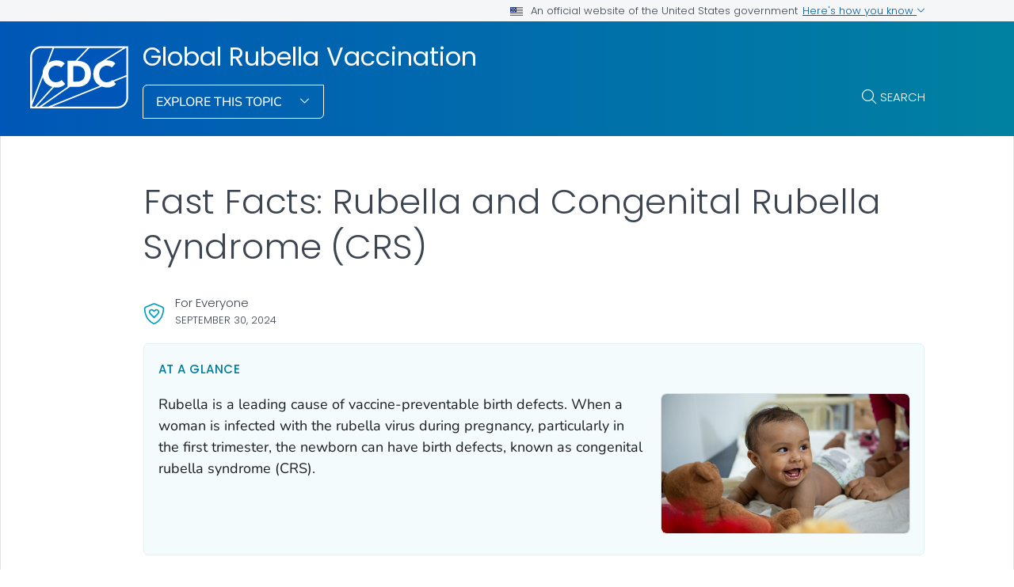

--- FILE ---
content_type: text/html
request_url: https://www.cdc.gov/global-rubella-vaccination/data-research/facts-stats/index.html
body_size: 9121
content:
<!DOCTYPE html>
<html lang="en-us" class="cdc-theme-cdc cdc-page-type--content" >
<head>
	
<meta charset="UTF-8" />
<meta http-equiv="X-UA-Compatible" content="IE=Edge" />
<meta content="width=device-width, initial-scale=1, shrink-to-fit=no" name="viewport" />
<meta name="mobile-web-app-capable" content="yes" />
<meta name="apple-mobile-web-app-capable" content="yes" />

<link rel="apple-touch-icon" sizes="180x180" href="/TemplatePackage/5.0/img/favicon/apple-touch-icon.png">
<link rel="icon" type="image/png" sizes="32x32" href="/TemplatePackage/5.0/img/favicon/favicon-32x32.png">
<link rel="icon" type="image/png" sizes="16x16" href="/TemplatePackage/5.0/img/favicon/favicon-16x16.png">
<link rel="mask-icon" href="/TemplatePackage/5.0/img/favicon/safari-pinned-tab.svg" color="#0056b3">
<meta name="msapplication-TileColor" content="#0056b3">
<meta name="theme-color" content="#0056b3">
<link rel="stylesheet prefetch" href="/TemplatePackage/5.0/css/app.min.css?_=04929" />
<link rel="stylesheet" media="print" href="/TemplatePackage/5.0/css/print.min.css?_=04929" />
<link rel="manifest" href="/TemplatePackage/5.0/json/manifest.json">

<script src="https://www.cdc.gov/JScript/dmat/cdc-dmat.min.js?account=cdcgov&_=08871"></script>

<meta property="cdc:template_version" content="5.0"/>

	<title>Fast Facts: Rubella and Congenital Rubella Syndrome (CRS) | Global Rubella Vaccination | CDC</title>
		<meta name="description" content="Rubella can cause serious health problems and death, but it is a preventable disease."/>
		<meta property="og:type" content="article"/>
<meta property="og:title" content="Fast Facts: Rubella and Congenital Rubella Syndrome (CRS)"/>
<meta property="og:url" content="https://www.cdc.gov/global-rubella-vaccination/data-research/facts-stats/index.html"/>
<meta property="og:description" content="Rubella can cause serious health problems and death, but it is a preventable disease."/>
<meta property="fb:app_id" content="205691699516606"/>
<meta property="og:site_name" content="Global Rubella Vaccination"/>
<meta property="og:author" content="CDC"/>
<meta property="og:image" content="https://www.cdc.gov/global-rubella-vaccination/media/images/bolivia-baby-smiling-UN0769714-1200-675.jpg?_=28722"/>
<meta property="og:image:type" content="image/jpeg"/>
<meta property="og:updated_time" content="2024-09-30T11:21:02-04:00"/>
<meta property="article:author" content="CDC"/>
<meta name="twitter:card" content="summary"/>
<meta name="twitter:title" content="Fast Facts: Rubella and Congenital Rubella Syndrome (CRS)"/>
<meta name="twitter:url" content="https://www.cdc.gov/global-rubella-vaccination/data-research/facts-stats/index.html"/>
<meta name="twitter:description" content="Rubella can cause serious health problems and death, but it is a preventable disease."/>
<meta name="twitter:site" content="@CDCgov"/>
<meta name="twitter:creator" content="@CDCgov"/>
<meta name="twitter:image:src" content="https://www.cdc.gov/global-rubella-vaccination/media/images/bolivia-baby-smiling-UN0769714-1200-675.jpg?_=28722"/>
	<meta name="robots" content="index, archive" />
		<meta property="cdc:first_published" content="May 15, 2024"/>
	<meta property="cdc:last_updated" content="May 16, 2024"/>
	<meta property="cdc:last_reviewed" content="September 30, 2024"/>
	<meta property="cdc:content_source" content=""/>
	<meta property="cdc:maintained_by" content=""/>
	<meta property="cdc:content_id" content="48" />
	<meta property="cdc:build" content="4188" />
	<meta property="cdc:version" content="4.24.9" />
	<meta property="cdc:page_type" content="cdc_dfe" />
	<meta property="cdc:page_origin" content="dfe"/>
	<link rel="canonical" href="https://www.cdc.gov/global-rubella-vaccination/data-research/facts-stats/index.html"/>
	<meta property="cdc:wcms_build" content="4.24.9 - b.4188" />
	
		
	
		<meta name="DC.date" content="2024-09-30T11:21:02Z" />
	<meta name="cdc:last_published" content="2024-09-30T11:22:11Z" />
		<meta property="cdc:dfe_version" content="0.3"/>
<meta property="cdc:dfe_content_type" content="cdc_facts_stats"/>
<meta property="cdc:dfe_content_type_version" content="1.4.0"/>
		</head>
<body class="no-js cdc-post-type--cdc-dfe cdc-dfe-cdc_facts_stats">
	<div id="skipmenu">
	<a class="usa-skipnav" href="#content">Skip directly to site content</a>
	<a class="usa-skipnav" href="#cdc-search">Skip directly to search</a>
</div>


<div class="cdc-page-banner container noindex">
	<div class="cdc-site-gov-notice noindex noprint" aria-label="Official website of the United States government">
	<div class="cdc-page-offset">
		<div class="cdc-site-gov-notice__header">
			<div>
				<img aria-hidden="true" class="usa-banner__header-flag" src="/TemplatePackage/5.0/img/uswds/us_flag_small.png" alt="" width="16" height="11">
				<span>An official website of the United States government</span>
			</div>
			<span>
				<a data-bs-toggle="collapse" href="#gov-notice" role="button" aria-expanded="false" aria-controls="gov-notice">
					Here's how you know
					<span class="cdc-fa-angle-down" aria-hidden="true"></span>
				</a>
			</span>
		</div>
		<div class="collapse" id="gov-notice" aria-hidden="true">
			<div class="row">
				<div class="col-12 col-lg-6">
					<img src="/TemplatePackage/5.0/img/uswds/icon-dot-gov.svg" alt="" aria-hidden="true">
					<div>
						<b>Official websites use .gov</b>
						<p>A <b>.gov</b> website belongs to an official government organization in the United States.</p>
					</div>
				</div>
				<div class="col-12 col-lg-6">
					<img src="/TemplatePackage/5.0/img/uswds/icon-https.svg" alt="" aria-hidden="true">
					<div>
						<strong>Secure .gov websites use HTTPS</strong>
						<p>A <strong>lock</strong> ( <i class="cdc-icon-lock-01" aria-hidden="true"></i> ) or <strong>https://</strong> means you've safely connected to the .gov website. Share sensitive information only on official, secure websites.</p>
					</div>
				</div>
			</div>
		</div>
	</div>
</div>
<div data-cdc-site-alert></div>
<script src="/TemplatePackage/5.0/js/modules/banner.js"></script>
</div>
<header class="container cdc-header noindex" role="banner">
	<!-- logo, menu, search -->
<div class="cdc-header__desktop">
	<div class="cdc-page-offset">
		<div class="cdc-header__cdc-logo">
			<a href="https://www.cdc.gov">
	<img src="/TemplatePackage/5.0/img/logo/logo-notext.svg" alt="Centers for Disease Control and Prevention. CDC twenty four seven. Saving Lives, Protecting People" />
</a>
		</div>
		<div class="cdc-header__body">
			<div class="cdc-header__title">
								<a class="cdc-header__title-link" href="/global-rubella-vaccination/index.html">
					Global Rubella Vaccination				</a>
			</div>
			<div class="cdc-header__components">
								<!-- Must Have At Least 3 Pages in Audience or Multiple Audience -->
								<div class="cdc-header__menu">
					<button class="btn btn-outline-white btn-arrow-down btn-fancy" id="megaButton">
						Explore This Topic					</button>
				</div>
								<form action="https://search.cdc.gov/search/" method="GET" class="cdc-header__search" role="search">
	<button id="cdc-search__toggle" aria-controls="cdc-header__search-inner" type="button">Search</button>

	<div id="cdc-header__search-inner" class="input-group cdc-header__search__group" aria-labelledby="cdc-search__toggle">
		<label class="visually-hidden" for="cdc-search__input">Search</label>
		<input id="cdc-search__input" class="form-control" data-search-input autocomplete="off" type="search" name="query" maxlength="300" placeholder="Search">

		<button id="cdc-search__clear" class="cdc-header__search-clear btn" type="button">
			<span class="cdc-header__search-icon cdc-fa-xmark" aria-hidden="true"></span>
			<span class="visually-hidden">Clear</span>
		</button>

		<button id="cdc-search__submit" class="cdc-header__search-submit btn" type="submit">
			<span class="cdc-header__search-icon cdc-fa-magnifying-glass" aria-hidden="true"></span>
			<span class="visually-hidden">Search</span>
		</button>
	</div>
</form>
			</div>
		</div>
	</div>
</div>

<div class="cdc-megamenu" role="navigation">

	<div class="cdc-megamenu__cols cdc-page-offset" role="menu">
			<div class="cdc-megamenu__col" data-audience="gen">
							<div class="cdc-megamenu__heading">
																					<a role="menuitem" href="/global-rubella-vaccination/index.html">
							<span>For Everyone</span>
															<span class="cdc-fa-regular cdc-fa-house"></span>
													</a>
									</div>
						<div class="cdc-megamenu__links">
				<ul class="list-unstyled" role="menu">
											<li role="menuitem">
							<a class="truncate" data-post-id="45" href="/global-rubella-vaccination/about/index.html">
								About							</a>
						</li>
											<li role="menuitem">
							<a class="truncate" data-post-id="48" href="/global-rubella-vaccination/data-research/facts-stats/index.html">
								Fast Facts							</a>
						</li>
											<li role="menuitem">
							<a class="truncate" data-post-id="43" href="/global-rubella-vaccination/why/index.html">
								Why CDC Is Involved							</a>
						</li>
											<li role="menuitem">
							<a class="truncate" data-post-id="47" href="/global-rubella-vaccination/what/index.html">
								What CDC is Doing							</a>
						</li>
																<li role="menuitem">
							<a href="/global-rubella-vaccination/site.html#gen" class="cdc-megamenu-all">
								View all							</a>
						</li>
										</ul>
			</div>
		</div>
			</div>
	<div class="cdc-megamenu__footer">
		<div class="col cdc-page-offset">
			<div class="cdc-megamenu-footer-item cdc-megamenu-footer-item--left">
							<div class="cdc-megamenu-related">
					<p class="cdc-megamenu__footer-title">
						<strong>
							Related Topics:
						</strong>
					</p>
					<div class="cdc-megamenu__linklist">
																				<a data-post-id="" href="/global-immunization/index.html">
								Global Immunization							</a>
											</div>
				</div>
						</div>
							<div class="cdc-megamenu-footer-item cdc-megamenu-footer-item--right">
									<a href="/global-rubella-vaccination/index.html" class="btn btn-outline-blue site-index-link">
						Home					</a>
								</div>
						</div>
	</div>
</div>


<div class="cdc-header-mobile dropdown">
	<div class="cdc-header-mobile__top">
		<a href="https://www.cdc.gov">
	<img src="/TemplatePackage/5.0/img/logo/logo-notext.svg" class="cdc-logo-mobile" alt="Centers for Disease Control and Prevention. CDC twenty four seven. Saving Lives, Protecting People" />
</a>
				<div class="cdc-header-mobile__buttons">
			<a href="#" id="mobile-search-toggle" class="search-link" aria-controls="mobile-search-body">
				<i class="cdc-fa-regular cdc-fa-magnifying-glass"><span class="visually-hidden">search</span></i>
			</a>
			<div id="mobile-search-body" class="cdc-mobile-menu-search" aria-labelledby="mobile-search-toggle">
				<form action="https://search.cdc.gov/search/" method="GET" id="cdc-mobile-search-body" class="cdc-mobile-search" role="search" aria-labelledby="cdc-mobile-search-toggle">
	<div class="input-group">
		<input class="form-control cdc-mobile-search__input" data-search-input type="search" name="query" maxlength="300" placeholder="Search" required="" tabindex="-1">
		
		<button class="btn btn-outline-secondary btn--clear" type="button"><span class="cdc-fa-light cdc-fa-xmark" aria-hidden="true"></span></i><span class="visually-hidden">clear</span></button>
		
		<button class="btn btn-outline-secondary btn--search" type="submit"><i class="cdc-fa-light cdc-fa-magnifying-glass"></i><span class="visually-hidden">search</span></button>
	</div>
</form>
			</div>
		</div>
			</div>

		
		<div class="cdc-header-mobile__title  ">
		<a href="/global-rubella-vaccination/index.html">Global Rubella Vaccination</a>
		<button type="button" id="mobileDropDownButton" class="nav-link dropdown-toggle" data-bs-offset="0,20">
			Menu <i class="cdc-fa-angle-down"></i>
		</button>
	</div>

	<div class="dropdown-menu cdc-mobile-menu" role="menu" aria-labelledby="mobileDropDownButton">
		<div class="cdc-mobile-menu-search">
			<form action="https://search.cdc.gov/search/" method="GET" id="cdc-mobile-search-body" class="cdc-mobile-search" role="search" aria-labelledby="cdc-mobile-search-toggle">
	<div class="input-group">
		<input class="form-control cdc-mobile-search__input" data-search-input type="search" name="query" maxlength="300" placeholder="Search" required="" tabindex="-1">
		
		<button class="btn btn-outline-secondary btn--clear" type="button"><span class="cdc-fa-light cdc-fa-xmark" aria-hidden="true"></span></i><span class="visually-hidden">clear</span></button>
		
		<button class="btn btn-outline-secondary btn--search" type="submit"><i class="cdc-fa-light cdc-fa-magnifying-glass"></i><span class="visually-hidden">search</span></button>
	</div>
</form>
		</div>
		<div class="cdc-mobile-menu-body">
						<div class="cdc-mobile-audience accordion">
										<div class="accordion-item" data-audience="gen">
							<div class="accordion-header">
								<button class="accordion-button" aria-expanded="false" type="button" data-bs-toggle="collapse" data-bs-target="#mobilemenu-gen">
									<span class="accordion-button__text">
										For Everyone									</span>
								</button>
							</div>
							<div class="accordion-collpase collapse" id="mobilemenu-gen">
								<div class="accordion-body">
									<ul>
																					<li class="truncate">
												<a data-post-id="45" href="/global-rubella-vaccination/about/index.html">
													About												</a>
											</li>
																					<li class="truncate">
												<a data-post-id="48" href="/global-rubella-vaccination/data-research/facts-stats/index.html">
													Fast Facts												</a>
											</li>
																					<li class="truncate">
												<a data-post-id="43" href="/global-rubella-vaccination/why/index.html">
													Why CDC Is Involved												</a>
											</li>
																					<li class="truncate">
												<a data-post-id="47" href="/global-rubella-vaccination/what/index.html">
													What CDC is Doing												</a>
											</li>
																				<li>
																						<span class="item-link item-link--all">
												<a href="/global-rubella-vaccination/site.html#gen">
													View All												</a>
											</span>
																																	<span class="item-link item-link--home">
												<a href="/global-rubella-vaccination/index.html">
													Home												</a>
											</span>
																					</li>
									</ul>
								</div>
							</div>
						</div>
																		<div class="accordion-item accordion-item__related">
						<div class="accordion-header">
							<button class="accordion-button" aria-expanded="false" type="button" data-bs-toggle="collapse" data-bs-target="#mobilemenu-related">
								<span class="accordion-button__text">Related Topics</span>
							</button>
						</div>
						<div class="accordion-collpase collapse" id="mobilemenu-related">
							<div class="accordion-body">
								<ul>
																		<li class="truncate">
										<a data-post-id="" href="/global-immunization/index.html">
											Global Immunization										</a>
									</li>
																	</ul>
							</div>
						</div>
					</div>
											</div>
					</div>
		<div class="cdc-mobile-menu-footer">
							<a href="/global-rubella-vaccination/index.html">
					<span>Global Rubella Vaccination</span>
				</a>
						</div>
	</div>

	<div class="cdc-header-mobile__faux-title" aria-hidden="true">&nbsp;</div>
		</div>
<div class="cdc-mobile-navbar">
	<div class="cdc-mobile-navbar__paging">
	</div>
	<div class="cdc-mobile-navbar__links" tabindex="-1">
					<a data-post-id="45" href="/global-rubella-vaccination/about/index.html" tabindex="0">
				About			</a>
						<a data-post-id="48" href="/global-rubella-vaccination/data-research/facts-stats/index.html" tabindex="0">
				Fast Facts			</a>
						<a data-post-id="43" href="/global-rubella-vaccination/why/index.html" tabindex="0">
				Why CDC Is Involved			</a>
						<a data-post-id="47" href="/global-rubella-vaccination/what/index.html" tabindex="0">
				What CDC is Doing			</a>
									<a class="view-all dropdown-toggle" href="#">
					View Menu				</a>
			</div>
</div>
</header>
<main  class="container cdc-main" role="main" aria-label="Main Content Area">
	
<section class="cdc-page-title-bar cdc-page-offset noindex">
			<time class="cdc-page-title-bar__item cdc-page-title-bar__item--date" datetime="2024-09-30 04:00:00">
			September 30, 2024		</time>
		</section>
<div class="cdc-page-title cdc-page-offset syndicate">
	<h1>Fast Facts: Rubella and Congenital Rubella Syndrome (CRS)</h1>	</div>
	<div id="content" class="cdc-page-content cdc-page-offset syndicate container">
		<div class="cdc-dfe-body ">
	<div class="cdc-dfe-body__top ">
		<div class="dfe-section dfe-section--page-summary summary-blurb summary-paragraph" data-section="cdc_facts_stats_summary">
			<div class="dfe-section__header">
		<h2 class="editor-block--title" id="heading-thhra8zvzt">At a glance</h2>
		</div>
		<div class="dfe-section__content">
		<p>Rubella is a leading cause of vaccine-preventable birth defects. When a woman is infected with the rubella virus during pregnancy, particularly in the first trimester, the newborn can have birth defects, known as congenital rubella syndrome (CRS). </p>
		<div class="dfe-section__nav hide" id="dfe-section__nav">
			<div class="dfe-section__nav__header" id="dfe-section__nav__header">
							</div>
			<div class="dfe-section__nav-links" id="dfe-section__nav-links">
							</div>
		</div>
	</div>
			<div class="dfe-section__image" id="page-summary-image">
			<figure class="dfe-image dfe-image__large"><div class="image-container calculated-ratio-16-9 aspect-ratio-16-9"><img src="/global-rubella-vaccination/media/images/bolivia-baby-smiling-UN0769714-1200-675.jpg" alt="A health worker performs an exam on an infant." title="A health worker performs an exam on an infant in Bolivia"></div></figure>
		</div>
		<div id="nav-buttons">

	</div>
</div>
	</div>
		<div class="cdc-dfe-body__center ">
		<div class="dfe-section" data-section="cdc_facts_stats_impact">
	<a class="onThisPageAnchor" id="cdc_facts_stats_impact-impacts" name="Impacts" title="Impacts"><!-- --></a><h2 class="editor-block--title" id="heading-bortq5tcw8">Impacts</h2>
<h3 id="heading--llpcitiwb">Rubella can cause severe birth defects and death</h3>
<p>Rubella infection creates mild symptoms in most children and adults but can cause serious health problems when it happens during pregnancy. </p>
<p>Rubella virus infection is a leading cause of vaccine-preventable birth defects, known as congenital rubella syndrome (CRS). Rubella infection during pregnancy can also lead to miscarriage (loss of the fetus within 20 weeks of conception) and stillbirth (death of the fetus after 20 weeks of pregnancy). </p>
<p>When a pregnant woman is infected with rubella in early pregnancy, she has up to a 90% chance of giving birth to a baby with CRS:</p>
<ul class="nested-list">
<li class="level-1">CRS can cause hearing impairment, cataracts or glaucoma, heart defects, or developmental delays<ul>
</ul>
</li>
<li class="level-1">33% of infants born with CRS die before their first birthday<ul>
</ul>
</li>
<li class="level-1">In 2019, an estimated 32,000 children were born with CRS<ul>
</ul>
</li>
</ul>

</div>
<div class="dfe-section" data-section="cdc_facts_stats_pre">
	<a class="onThisPageAnchor" id="cdc_facts_stats_pre-prevention" name="Prevention" title="Prevention"><!-- --></a><h2 class="editor-block--title" id="heading-ltliutvsal">Prevention</h2>
<h3 id="heading-m7apumsasr">Rubella is a preventable disease</h3>
<figure class="dfe-image dfe-image__large"><div class="image-container calculated-ratio-16-9 aspect-ratio-16-9"><img src="/global-rubella-vaccination/media/images/bolivia-baby-smiling-UN0769714-1200-675.jpg" alt="A health worker performs an exam on an infant." title="A health worker performs an exam on an infant in Bolivia"></div>
<div class="dfe-image-caption-container"><figcaption class="dfe-image-caption" id="caption-71-66fac22318d06">A health worker examines an infant in Bolivia before the child gets vaccines. &copy;UNICEF/U.S.CDC/UN0769714 /Czajkowskito</figcaption></div></figure>
<p>The <a href="https://www.who.int/publications/i/item/WHO-WER9527" class="tp-link-policy" rel="noreferrer" data-domain-ext="int">World Health Organization recommends<span class="visually-hidden sr-only" aria-label=" external icon" role="img"></span><span class="cdc-icon-external cdc-link-icon" aria-hidden="true" alt="external icon"></span></a> that all countries include rubella vaccines in their national immunization programs. </p>
<p>Rubella vaccines are safe and effective and have been used for over 50 years. One dose can provide lifelong protection. In most countries, a combined measles and rubella vaccine is used. </p>
<p>Over half the world's countries have eliminated rubella. Most countries include rubella vaccines in their national immunization programs, but <a href="/global-rubella-vaccination/what/index.html" class="">19 countries have not introduced rubella vaccine</a>. The majority of children born with CRS live in these countries. </p>
<div class="dfe-block dfe-callout dfe-callout--facts"><div class="cdc-icon-chart-04"></div>
<h3>Rubella vaccination is almost always done with measles vaccination.&lrm;&lrm;</h3>
<div class="dfe-callout__body"><div class="callout-desc">Most vaccines to prevent rubella are also given with a measles vaccine in a single shot. Learn about what CDC is doing to protect children from measles globally: <a href="/global-measles-vaccination/index.html" class="">Global Measles Vaccination</a></div>
</div></div>
<figure class="dfe-image dfe-image__large"><div class="links-options"><span class="file-view d-none d-sm-inline image-modal"><a href="#">View Larger</a></span><span class="file-download"><a href="/global-rubella-vaccination/media/images/2024/09/rubella-numbers-animated-1080-1080.gif" download="download" target="_blank">Download<span aria-label=" gif icon" role="img" class="sr-only"></span><span class="cdc-link-icon cdc-link-icon--gif" aria-hidden="true"></span></a></span></div><div class="image-container calculated-ratio-1-1 aspect-ratio-16-9"><img src="/global-rubella-vaccination/media/images/2024/09/rubella-numbers-animated-1080-1080.gif" alt="Global Progress Toward Rubella Elimination" title="Rubella numbers animated"></div>
<div class="dfe-image-caption-container"><figcaption class="dfe-image-caption" id="caption-205-66fac22318f93">Global Progress Toward Rubella Elimination. Countries using rubella vaccine: 2012: 68%, 2022: 90%. Countries that have stopped rubella transmission: 2022: 51%</figcaption></div></figure>

</div>
	</div>
		<div class="cdc-dfe-body__right page-right-rail">
			<aside class="page-right-rail__dynamic noindex" role="complementary">
		<div data-related-nav></div>
	</aside>
		</div>
	</div>
		<div data-journey-next></div>
		
<section class="container page-mobile-bar">
			<time class="page-mobile-bar__item page-mobile-bar__item--date" datetime="2024-09-30 00:00:00">
			September 30, 2024		</time>
	</section>

<div class="page-content-sources noindex">

	<div class="page-content-sources__header">
		<a data-action="summary" class="collapsed" href="#content-sources" role="button" data-bs-toggle="collapse" aria-expanded="false" aria-controls="content-sources" data-cs-toggle="">Sources</a>
		<a data-action="print" href="#print" class="d-none d-md-block" aria-label="print this page" onclick="window.print()">Print</a>
		<a data-action="share" href="#share" data-bs-toggle="dropdown" aria-label="share this page"  aria-expanded="false">Share</a>
		<div class="dropdown-menu page-share-bar" data-popper-placement="bottom-start">
			<a href="#" class="page-share-facebook"><span class="cdc-icon-facebook"></span></a>
<a href="#" class="page-share-linkedin"><span class="cdc-icon-linkedin"></span></a>
<a href="#" class="page-share-twitter"><span class="cdc-icon-twitter"></span></a>
<a href="#" class="page-share-syndication"><span class="cdc-icon-rss"></span></a>
		</div>
	</div>

	<div class="page-share-container">
		<div class="page-share-popup" id="page-share-popup" role="dialog">
			<a target="_blank" title="Share to Facebook" rel="noreferrer noopener" class="page-share-facebook metrics-share-facebook" href="https://www.facebook.com/sharer/sharer.php?u=https%3A%2F%2Fwww.cdc.gov">
				<span class="sr-only">Facebook</span>
				<span class="cdc-icon-facebook-inverse"></span>
			</a>
			<a target="_blank" title="Share to LinkedIn" rel="noreferrer noopener" class="page-share-linkedin metrics-share-linkedin" href="https://www.linkedin.com/shareArticle?url=https%3A%2F%2Fwww.cdc.gov&amp;title=Living%20with%20High%20Blood%20Pressure">
				<span class="sr-only">LinkedIn</span>
				<span class="cdc-icon-linkedin-inverse"></span>
			</a>
			<a target="_blank" title="Share to Twitter" rel="noreferrer noopener" class="page-share-twitter metrics-share-twitter" href="https://twitter.com/share?url=https%3A%2F%2Fwww.cdc.gov&amp;text=Living%20with%20High%20Blood%20Pressure">
				<span class="sr-only">Twitter</span>
				<span class="cdc-icon-twitter-inverse"></span>
			</a>
			<a target="_blank" title="Embed this Page" rel="noreferrer noopener" class="page-share-syndication metrics-share-syndicate" href="https://tools.cdc.gov/medialibrary/index.aspx#/sharecontent/https://https://www.cdc.gov/global-rubella-vaccination/data-research/facts-stats/index.html">
				<span class="sr-only">Syndicate</span>
				<span class="fi cdc-icon-syndication-round"></span>
			</a>
		</div>
	</div>
	<div id="content-sources" class="page-content-sources__body accordion-collapse collapse">

		<div class="callout callout-content-source" role="status">
			<div class="callout-heading">Content Source:</div>
			<a class="cdc-block-link" href="/global-immunization/index.html">Global Immunization</a>
		</div>

			</div>
</div>

<section class="container related-pages related-pages__mobile">
	<div data-related-nav-mobile></div>
</section>
	</div>
	</main>

<section class="site-footer container noindex">
	<div class="row cdc-footer__inner">
		<div class="col-lg-3 site-footer__heading
			has-home-link		">
			<h2>
				<a href="/global-rubella-vaccination/index.html" class="cdc-footer__super-title" aria-label="Global Rubella Vaccination">
											<i class="cdc-icon cdc-fa-solid cdc-fa-house"></i>
										<span>Global Rubella Vaccination&nbsp;<i class="cdc-icon cdc-fa-light cdc-fa-angle-right"></i></span>
				</a>
			</h2>
								<p class="cdc-footer__site-desc">Rubella outbreaks worldwide, data and statistics, plus the work we do on these vaccine-preventable diseases to help global health security.</p>
											<a href="/global-rubella-vaccination/site.html" class="cdc-footer__all btn-outline__half btn btn-outline-white btn-arrow">
				View All			</a>
					</div>
		<div class="col-lg-8 offset-lg-1">
			<div class="row site-footer__links">
				<div class="col-md-6">
										<ul>
													<li>
								<a data-post-id="45" href="/global-rubella-vaccination/about/index.html">
									About								</a>
							</li>
													<li>
								<a data-post-id="48" href="/global-rubella-vaccination/data-research/facts-stats/index.html">
									Fast Facts								</a>
							</li>
													<li>
								<a data-post-id="43" href="/global-rubella-vaccination/why/index.html">
									Why CDC Is Involved								</a>
							</li>
													<li>
								<a data-post-id="47" href="/global-rubella-vaccination/what/index.html">
									What CDC is Doing								</a>
							</li>
																	</ul>
				</div>
											</div>
			<div class="row site-footer__emailupdates">
				<div class="col">
					<i class="cdc-fa-regular cdc-fa-envelope" role="img" aria-hidden="true"></i>
					<a href="https://tools.cdc.gov/campaignproxyservice/subscriptions.aspx#featured">Sign up for Email Updates</a>
					<i class="cdc-fa-light cdc-fa-angle-right" role="img" aria-hidden="true"></i>
				</div>
			</div>
		</div>
	</div>
</section>


<footer class="container cdc-footer noindex" role="contentinfo">
	
<section class="cdc-footer__desktop">
	<nav class="cdc-footer__nav" id="cdc-footer-nav">
		<div class="row cdc-footer__inner">
			<div class="col">
				<a id="contactUs-btn" class="cdc-footer__nav-link" data-bs-toggle="collapse" href="#contactUs" role="button" aria-expanded="false" aria-controls="contactUs">
					Contact Us <span class="cdc-fa-angle-down"></span>
				</a>
				<div class="cdc-footer__subnav collapse" id="contactUs" data-bs-parent="#cdc-footer-nav" aria-labelledby="contactUs-btn" tabindex="-1">
					<div class="cdc-footer__subnav-inner">
						<a class="cdc-footer__nav-heading" href="https://www.cdc.gov/cdc-info/index.html">Contact Us <span class="cdc-fa-angle-right"></span></a>
						<ul>
							<li><a class="cdc-footer__subnav-link" href="tel:800-232-4636">Call 800-232-4636</a></li>
							<li><a class="cdc-footer__subnav-link" href="https://www.cdc.gov/cdc-info/index.html">Contact CDC</a></li>
						</ul>
					</div>
				</div>

				<a id="aboutCDC-btn" class="cdc-footer__nav-link" data-bs-toggle="collapse" href="#aboutCDC" role="button" aria-expanded="false" aria-controls="aboutCDC">
					About CDC <span class="cdc-fa-angle-down"></span>
				</a>
				<div class="cdc-footer__subnav collapse" id="aboutCDC" data-bs-parent="#cdc-footer-nav" aria-labelledby="aboutCDC-btn" tabindex="-1">
					<div class="cdc-footer__subnav-inner">
						<a class="cdc-footer__nav-heading" href="https://www.cdc.gov/about/">About CDC <span class="cdc-fa-angle-right"></span></a>
						<ul>
							<li><a class="cdc-footer__subnav-link" href="https://www.cdc.gov/media/">Pressroom</a></li>
							<li><a class="cdc-footer__subnav-link" href="https://www.cdc.gov/about/organization/">Organization</a></li>
							<li><a class="cdc-footer__subnav-link" href="https://www.cdc.gov/budget/">Budget &amp; Funding</a></li>
							<li><a class="cdc-footer__subnav-link" href="https://jobs.cdc.gov/index.html">Careers &amp; Jobs</a></li>
						</ul>
					</div>
				</div>

				<a id="policies-btn" class="cdc-footer__nav-link" data-bs-toggle="collapse" href="#policies" role="button" aria-expanded="false" aria-controls="policies">
					Policies <span class="cdc-fa-angle-down"></span>
				</a>
				<div class="cdc-footer__subnav collapse" id="policies" data-bs-parent="#cdc-footer-nav" aria-labelledby="policies-btn" tabindex="-1">
					<div class="cdc-footer__subnav-inner">
						<div class="row">
							<div class="col-lg-3">
								<ul>
									<li><a class="cdc-footer__subnav-link" href="https://www.cdc.gov/other/accessibility.html">Accessibility</a></li>
									<li><a class="cdc-footer__subnav-link" href="https://www.cdc.gov/Other/disclaimer.html#exit-notification">External Links</a></li>
									<li><a class="cdc-footer__subnav-link" href="https://www.cdc.gov/other/privacy.html">Privacy</a></li>
									<li><a class="cdc-footer__subnav-link" href="https://www.cdc.gov/Other/policies.html">Web Policies</a></li>
								</ul>
							</div>
							<div class="col-lg-3">
								<ul>
									<li><a class="cdc-footer__subnav-link" href="https://www.cdc.gov/foia/">FOIA</a></li>
									<li><a class="cdc-footer__subnav-link" href="https://oig.hhs.gov/">OIG</a></li>
									<li><a class="cdc-footer__subnav-link" href="https://www.cdc.gov/oeeowe/no-fear-act/">No Fear Act</a></li>
									<li><a class="cdc-footer__subnav-link" href="https://www.cdc.gov/other/nondiscrimination.html">Nondiscrimination</a></li>
									<li><a class="cdc-footer__subnav-link" href="https://www.hhs.gov/vulnerability-disclosure-policy/index.html">Vulnerability Disclosure Policy</a></li>
								</ul>
							</div>
						</div>
					</div>
				</div>

				<a id="languages-btn" class="cdc-footer__nav-link" data-bs-toggle="collapse" href="#languages" role="button" aria-expanded="false" aria-controls="languages">
					Languages <span class="cdc-fa-angle-down"></span>
				</a>
				<div class="cdc-footer__subnav collapse" id="languages" data-bs-parent="#cdc-footer-nav" aria-labelledby="languages-btn" tabindex="-1">
					<div class="cdc-footer__subnav-inner">
						<div class="row">
							<div class="col-lg-2">
								<a href="https://www.cdc.gov/other/other-languages/index.html" class="cdc-footer__nav-heading">Languages</a>
								<ul>
									<li><a class="cdc-footer__subnav-link" href="https://www.cdc.gov/spanish/">Español</a></li>
								</ul>
							</div>
							<div class="col-lg-10">
								<a href="https://www.cdc.gov/other/language-assistance.html" class="cdc-footer__nav-heading">Language Assistance</a>
								<div class="row">
									<div class="col-lg-3">
										<ul>
											<li><a class="cdc-footer__subnav-link" href="https://www.cdc.gov/other/language-assistance.html#Spanish">Español</a></li>
											<li><a class="cdc-footer__subnav-link" href="https://www.cdc.gov/other/language-assistance.html#Chinese">繁體中文</a></li>
											<li><a class="cdc-footer__subnav-link" href="https://www.cdc.gov/other/language-assistance.html#Vietnamese">Tiếng Việt</a></li>
											<li><a class="cdc-footer__subnav-link" href="https://www.cdc.gov/other/language-assistance.html#Korean">한국어</a></li>
										</ul>
									</div>
									<div class="col-lg-3">
										<ul>
											<li><a class="cdc-footer__subnav-link" href="https://www.cdc.gov/other/language-assistance.html#Tagalog">Tagalog</a></li>
											<li><a class="cdc-footer__subnav-link" href="https://www.cdc.gov/other/language-assistance.html#Russian">Русский</a></li>
											<li><a class="cdc-footer__subnav-link" href="https://www.cdc.gov/other/language-assistance.html#Arabic">العربية</a></li>
											<li><a class="cdc-footer__subnav-link" href="https://www.cdc.gov/other/language-assistance.html#Haitian">Kreyòl Ayisyen</a></li>
										</ul>
									</div>
									<div class="col-lg-3">
										<ul>
											<li><a class="cdc-footer__subnav-link" href="https://www.cdc.gov/other/language-assistance.html#French">Français</a></li>
											<li><a class="cdc-footer__subnav-link" href="https://www.cdc.gov/other/language-assistance.html#Polish">Polski</a></li>
											<li><a class="cdc-footer__subnav-link" href="https://www.cdc.gov/other/language-assistance.html#Portuguese">Português</a></li>
											<li><a class="cdc-footer__subnav-link" href="https://www.cdc.gov/other/language-assistance.html#Italian">Italiano</a></li>
										</ul>
									</div>
									<div class="col-lg-3">
										<ul>
											<li><a class="cdc-footer__subnav-link" href="https://www.cdc.gov/other/language-assistance.html#German">Deutsch</a></li>
											<li><a class="cdc-footer__subnav-link" href="https://www.cdc.gov/other/language-assistance.html#Japanese">日本語</a></li>
											<li><a class="cdc-footer__subnav-link" href="https://www.cdc.gov/other/language-assistance.html#Farsi">فارسی</a></li>
											<li><a class="cdc-footer__subnav-link" href="https://www.cdc.gov/other/language-assistance.html#English">English</a></li>
										</ul>
									</div>
								</div>
							</div>
						</div>
					</div>
				</div>

				<a id="archive-btn" class="cdc-footer__nav-link" data-bs-toggle="collapse" href="#archive" role="button" aria-expanded="false" aria-controls="archive">
					Archive <span class="cdc-fa-angle-down"></span>
				</a>
				<div class="cdc-footer__subnav collapse" id="archive" data-bs-parent="#cdc-footer-nav" aria-labelledby="archive-btn" tabindex="-1">
					<div class="cdc-footer__subnav-inner">
						<ul>
							<li><a class="cdc-footer__subnav-link" href="https://archive.cdc.gov/">CDC Archive</a></li>
							<li><a class="cdc-footer__subnav-link" href="https://stacks.cdc.gov/">Public Health Publications</a></li>
						</ul>
					</div>
				</div>
			</div>
		</div>
	</nav>
</section>


<section class="cdc-footer__mobile">
	<nav class="cdc-footer__nav">
		<div class="row cdc-footer__inner">
			<div class="col">
				<a class="cdc-footer__heading" data-bs-toggle="collapse" href="#mobile-footer-contactUs" role="button" aria-expanded="false" aria-controls="mobile-footer-contactUs">
					Contact Us <span class="cdc-fa-angle-down"></span>
				</a>
				<div class="cdc-footer__group col offset-lg-1 collapse" id="mobile-footer-contactUs">
					<a href="https://www.cdc.gov/cdc-info/index.html" class="cdc-footer__nav-heading">Contact Us</a> <span class="cdc-fa-angle-right"></span>
					<ul>
						<li><a href="tel:800-232-4636">Call 800-232-4636</a></li>
						<li><a href="https://www.cdc.gov/cdc-info/index.html">Contact CDC</a></li>
					</ul>
				</div>

				<a class="cdc-footer__heading" data-bs-toggle="collapse" href="#mobile-footer-aboutCDC" role="button" aria-expanded="false" aria-controls="mobile-footer-aboutCDC">
					About CDC <span class="cdc-fa-angle-down"></span>
				</a>
				<div class="cdc-footer__group col offset-lg-1 collapse" id="mobile-footer-aboutCDC">
					<ul>
						<li><a href="https://www.cdc.gov/media/">Pressroom</a></li>
						<li><a href="https://www.cdc.gov/about/organization/">Organization</a></li>
						<li><a href="https://www.cdc.gov/budget/">Budget &amp; Funding</a></li>
						<li><a href="https://jobs.cdc.gov/index.html">Careers &amp; Jobs</a></li>
						<li><a href="https://www.cdc.gov/about/">About CDC</a></li>
					</ul>
				</div>

				<a class="cdc-footer__heading" data-bs-toggle="collapse" href="#mobile-footer-policies" role="button" aria-expanded="false" aria-controls="mobile-footer-policies">
					Policies <span class="cdc-fa-angle-down"></span>
				</a>
				<div class="cdc-footer__group col offset-lg-1 collapse" id="mobile-footer-policies" data-bs-parent="#cdc-footer-nav">
					<ul>
						<li><a href="https://www.cdc.gov/other/accessibility.html">Accessibility</a></li>
						<li><a href="https://www.cdc.gov/Other/disclaimer.html#exit-notification">External Links</a></li>
						<li><a href="https://www.cdc.gov/other/privacy.html">Privacy</a></li>
						<li><a href="https://www.cdc.gov/Other/policies.html">Web Policies</a></li>
					</ul>
					<ul>
						<li><a href="https://www.cdc.gov/foia/">FOIA</a></li>
						<li><a href="https://oig.hhs.gov/">OIG</a></li>
						<li><a href="https://www.cdc.gov/oeeowe/no-fear-act/">No Fear Act</a></li>
						<li><a href="https://www.cdc.gov/other/nondiscrimination.html">Nondiscrimination</a></li>
						<li><a href="https://www.hhs.gov/vulnerability-disclosure-policy/index.html">Vulnerability Disclosure Policy</a></li>
					</ul>
				</div>

				<a class="cdc-footer__heading" data-bs-toggle="collapse" href="#mobile-footer-languages" role="button" aria-expanded="false" aria-controls="mobile-footer-languages">
					Languages <span class="cdc-fa-angle-down"></span>
				</a>
				<div class="cdc-footer__group col offset-lg-1 collapse" id="mobile-footer-languages" data-bs-parent="#cdc-footer-nav">
					<p class="cdc-footer__nav-heading">Languages <span class="cdc-fa-angle-right"></span></p>
					<ul>
						<li><a href="https://www.cdc.gov/spanish/">Español</a></li>
					</ul>
					<p class="cdc-footer__nav-heading">Language Assistance <span class="cdc-fa-angle-right"></span></p>
					<ul>
						<li><a href="https://www.cdc.gov/other/language-assistance.html#Spanish">Español</a></li>
						<li><a href="https://www.cdc.gov/other/language-assistance.html#Chinese">繁體中文</a></li>
						<li><a href="https://www.cdc.gov/other/language-assistance.html#Vietnamese">Tiếng Việt</a></li>
						<li><a href="https://www.cdc.gov/other/language-assistance.html#Korean">한국어</a></li>
						<li><a href="https://www.cdc.gov/other/language-assistance.html#Tagalog">Tagalog</a></li>
						<li><a href="https://www.cdc.gov/other/language-assistance.html#Russian">Русский</a></li>
						<li><a href="https://www.cdc.gov/other/language-assistance.html#Arabic">العربية</a></li>
						<li><a href="https://www.cdc.gov/other/language-assistance.html#Haitian">Kreyòl Ayisyen</a></li>
						<li><a href="https://www.cdc.gov/other/language-assistance.html#French">Français</a></li>
						<li><a href="https://www.cdc.gov/other/language-assistance.html#Polish">Polski</a></li>
						<li><a href="https://www.cdc.gov/other/language-assistance.html#Portuguese">Português</a></li>
						<li><a href="https://www.cdc.gov/other/language-assistance.html#Italian">Italiano</a></li>
						<li><a href="https://www.cdc.gov/other/language-assistance.html#German">Deutsch</a></li>
						<li><a href="https://www.cdc.gov/other/language-assistance.html#Japanese">日本語</a></li>
						<li><a href="https://www.cdc.gov/other/language-assistance.html#Farsi">فارسی</a></li>
						<li><a href="https://www.cdc.gov/other/language-assistance.html#English">English</a></li>
					</ul>
				</div>

				<a class="cdc-footer__heading" data-bs-toggle="collapse" href="#mobile-footer-archive" role="button" aria-expanded="false" aria-controls="mobile-footer-archive">
					Archive <span class="cdc-fa-angle-down"></span>
				</a>
				<div class="cdc-footer__group col offset-lg-1 collapse" id="mobile-footer-archive">
					<ul>
						<li><a href="https://archive.cdc.gov/">CDC Archive</a></li>
						<li><a href="https://stacks.cdc.gov/">Public Health Publications</a></li>
					</ul>
				</div>
			</div>
		</div>
	</nav>
</section>
<div class="cdc-footer__body">
	<div class="row cdc-footer__inner">
		<div class="col-lg-3 cdc-footer__body-logo">
			<a href="https://www.cdc.gov/">
				<img src="/TemplatePackage/5.0/img/logo/cdc-logo-tag-right.svg" alt="Centers for Disease Control and Prevention" />
			</a>
		</div>
		<div class="col-lg-7 cdc-footer__body-social">
			<div>
				<a href="https://www.facebook.com/CDC">
					<i role="img" aria-label="facebook icon" class="cdc-icon-facebook"></i>
				</a>
				<a href="https://twitter.com/CDCgov">
					<i role="img" aria-label="x icon" class="cdc-icon-twitter"></i>
				</a>
				<a href="https://www.instagram.com/CDCgov">
					<i role="img" aria-label="instagram icon" class="cdc-icon-instagram"></i>
				</a>
				<a href="https://www.linkedin.com/company/centers-for-disease-control-and-prevention">
					<i role="img" aria-label="linkedin icon" class="cdc-icon-linkedin"></i>
				</a>
			</div>
			<div>
				<a href="https://www.youtube.com/cdc">
					<i role="img" aria-label="youtube icon" class="cdc-icon-youtube"></i>
				</a>
				<a href="https://www.pinterest.com/cdcgov">
					<i role="img" aria-label="pinterest icon" class="cdc-icon-pinterest"></i>
				</a>
				<a href="https://www.snapchat.com/add/cdcgov">
					<i role="img" aria-label="snapchat icon" class="cdc-icon-snapchat"></i>
				</a>
				<a href="https://www.cdc.gov/rss">
					<i role="img" aria-label="rss icon" class="cdc-icon-rss"></i>
				</a>
			</div>
		</div>
	</div>
</div>
<div class="cdc-footer__agency">
	<div class="cdc-footer__inner">
		<a href="https://hhs.gov">HHS.gov</a>
		<a href="https://usa.gov">USA.gov</a>
	</div>
</div>
</footer>

<!-- progress bar -->
<div class="cdc-page-progress-bar d-none noindex">
	<div class="cdc-page-progress-bar__scrubber"></div>
</div>

<!-- to top button -->
<a href="#" class="cdc-page-to-top d-none noindex noprint" title="Go to top">
	<div class="cdc-page-to-top__bar"><i class="cdc-fa-solid cdc-fa-arrow-up"></i></div>
</a>

<script src="/config/cdc_config.js"></script>
<script>var CDC_POST={"id":"1703_48","type":"cdc_dfe","context":"1703-2","lang":"en","audience":"gen","tax":{"cdc_topics":["5443a47a-8df0-426b-bd4b-159f22a0ab7a","4142b6a2-0ac6-4b6c-ad6f-95ed18d79f9f","1b9071eb-25af-4420-8d88-0ac930166133","3c95beaa-4cdc-409b-9174-dd211c9a0447","3581cb5c-05d4-4789-8d83-67cb5f32e6eb"],"cdc_categories":["cf1f13c9-0ddd-4c06-8512-e9107a362e87","4c41cfe4-f2e5-498a-b444-3ff64068358e"],"cdc_audiences":["8de1299b-beee-47ff-a33e-3ab1d2f97e0c"],"cdc_geographic_scope":["3fcb8fb3-a71a-4d91-b1f6-597cc84df67f"],"cdc_entities":["d2848890-31eb-48c3-a421-f9da1c1a6eec"]}};</script>
	<script src="/TemplatePackage/contrib/libs/bootstrap/5x/bootstrap.bundle.min.js?_=04929"></script>
	<script src="/TemplatePackage/contrib/libs/jquery/latest/jquery.js?_=04929"></script>
	<script src="/TemplatePackage/5.0/js/app.min.js?_=04929"></script>
	<script src="/TemplatePackage/contrib/libs/cdc/c2r/c2r.js?_=04929" type="module"></script>

	
<script>    s.pageName=document.title
    s.channel="immunization"
    siteCatalyst.setLevel1("Global Health");
    siteCatalyst.setLevel2("Global Immunization");
    siteCatalyst.setLevel3("Global Immunization");</script>
<script>
	</script>

</body>
</html>
